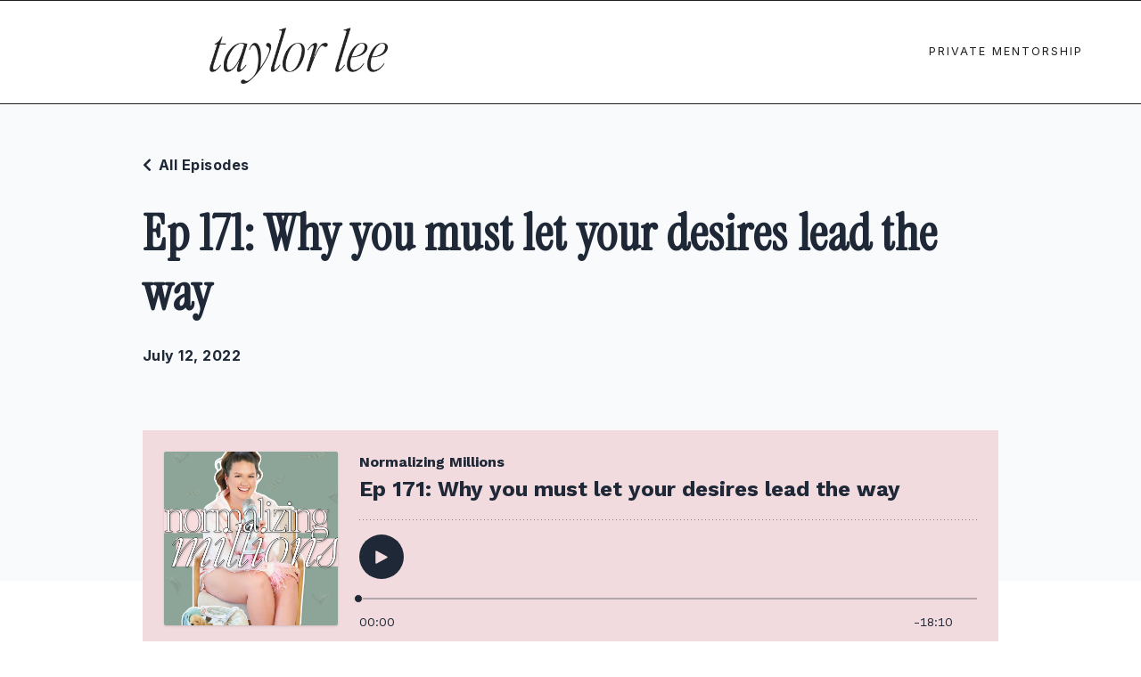

--- FILE ---
content_type: text/html; charset=utf-8
request_url: https://www.thetaylorlee.com/podcasts/normalizing-millions/episodes/2147763766
body_size: 12624
content:
<!doctype html>
<html lang="en">
  <head>
    
              <meta name="csrf-param" content="authenticity_token">
              <meta name="csrf-token" content="WSO1kzPsbpk/7UFiqEWBasAHPTm4RK+6GScaoywoK8dKqxCCoN1rgoDAUyAqrG1/KhewqSNoA3kjN+qTcrDN1w==">
            
    <title>
      
        Ep 171: Why you must let your desires lead the way
      
    </title>
    <meta charset="utf-8" />
    <meta http-equiv="x-ua-compatible" content="ie=edge, chrome=1">
    <meta name="viewport" content="width=device-width, initial-scale=1, shrink-to-fit=no">
    
      <meta name="description" content="What if what you want, isn’t what the people in your life want you to want? It can be really uncomfortable admitting what we really want and having others think we are crazy or not want the same thing, especially our partners. It feels like if we are choosing our desires, we aren’t choosing them...." />
    
    <meta property="og:type" content="website">
<meta property="og:url" content="https://www.thetaylorlee.com/podcasts/normalizing-millions/episodes/2147763766">
<meta name="twitter:card" content="summary_large_image">

<meta property="og:title" content="Ep 171: Why you must let your desires lead the way">
<meta name="twitter:title" content="Ep 171: Why you must let your desires lead the way">


<meta property="og:description" content="What if what you want, isn’t what the people in your life want you to want? It can be really uncomfortable admitting what we really want and having others think we are crazy or not want the same thing, especially our partners. It feels like if we are choosing our desires, we aren’t choosing them....">
<meta name="twitter:description" content="What if what you want, isn’t what the people in your life want you to want? It can be really uncomfortable admitting what we really want and having others think we are crazy or not want the same thing, especially our partners. It feels like if we are choosing our desires, we aren’t choosing them....">


<meta property="og:image" content="https://kajabi-storefronts-production.kajabi-cdn.com/kajabi-storefronts-production/file-uploads/site/2147526741/podcasts/a43f52-861-c20-60b6-86fd87acf50_nmp_v1000000.png">
<meta name="twitter:image" content="https://kajabi-storefronts-production.kajabi-cdn.com/kajabi-storefronts-production/file-uploads/site/2147526741/podcasts/a43f52-861-c20-60b6-86fd87acf50_nmp_v1000000.png">


    
      <link href="https://kajabi-storefronts-production.kajabi-cdn.com/kajabi-storefronts-production/file-uploads/sites/2147526741/images/32f12-a6d0-2d2b-c1b0-3322d542482f_T_Favicon.png?v=2" rel="shortcut icon" />
    
    <link rel="canonical" href="https://www.thetaylorlee.com/podcasts/normalizing-millions/episodes/2147763766" />

    <!-- Google Fonts ====================================================== -->
    <link rel="preconnect" href="https://fonts.gstatic.com" crossorigin>
    <link rel="stylesheet" media="print" onload="this.onload=null;this.removeAttribute(&#39;media&#39;);" type="text/css" href="//fonts.googleapis.com/css?family=Work+Sans:400,700,400italic,700italic|Playfair+Display:400,700,400italic,700italic&amp;display=swap" />

    <!-- Kajabi CSS ======================================================== -->
    <link rel="stylesheet" media="print" onload="this.onload=null;this.removeAttribute(&#39;media&#39;);" type="text/css" href="https://kajabi-app-assets.kajabi-cdn.com/assets/core-0d125629e028a5a14579c81397830a1acd5cf5a9f3ec2d0de19efb9b0795fb03.css" />

    

    <!-- Font Awesome Icons -->
    <link rel="stylesheet" media="print" onload="this.onload=null;this.removeAttribute(&#39;media&#39;);" type="text/css" crossorigin="anonymous" href="https://use.fontawesome.com/releases/v5.15.2/css/all.css" />

    <link rel="stylesheet" media="screen" href="https://kajabi-storefronts-production.kajabi-cdn.com/kajabi-storefronts-production/themes/2163085689/assets/styles.css?1769101728353019" />

    <!-- Customer CSS ====================================================== -->
    <!-- If you're using custom css that affects the first render of the page, replace async_style_link below with styesheet_tag -->
    <link rel="stylesheet" media="print" onload="this.onload=null;this.removeAttribute(&#39;media&#39;);" type="text/css" href="https://kajabi-storefronts-production.kajabi-cdn.com/kajabi-storefronts-production/themes/2163085689/assets/overrides.css?1769101728353019" />
    <style>
  /* Custom CSS Added Via Theme Settings */
  @import url('https://fonts.googleapis.com/css2?family=Instrument+Serif:ital@0;1&display=swap');

@import url('https://fonts.googleapis.com/css2?family=Inter:ital,opsz,wght@0,14..32,100..900;1,14..32,100..900&display=swap');

@import url('https://fonts.googleapis.com/css2?family=Cousine:ital,wght@0,400;0,700;1,400;1,700&display=swap');

@import 
url('https://api.fontshare.com/v2/css?f[]=clash-display@500&display=swap');


@font-face
  {
  font-family: 'Butler Light';
  src: url('/resource_redirect/downloads/file-uploads/sites/182692/themes/2158805831/downloads/58d630f-c1e3-26ce-338-788608d84a3_Butler-Light.woff2') format('woff2');
  }

@font-face
  {
  font-family: 'Perfectly Nineties Light';
  src: url('/resource_redirect/downloads/file-uploads/sites/182692/themes/2158805831/downloads/660b51f-576f-dd60-bc88-1ac26bb18464_PerfectlyNineties-Light.ttf') format('truetype');
  }

@font-face
  {
  font-family: 'Perfectly Nineties Light Italic';
  src: url('/resource_redirect/downloads/file-uploads/sites/182692/themes/2158805831/downloads/76be8a-a52-cb3b-0d5-05865eee08a_PerfectlyNineties-LightItalic.ttf') format('truetype');
  }


/* TEXT STYLING */

h1, h2, h3 {
  font-family: 'Instrument Serif', serif;
margin-bottom: 30px;
}

h4 {
  font-family: 'Instrument Serif', serif;
margin-bottom: 0px;
}

h5, .h5 {
font-family: 'Clash Display', sans-serif;
text-transform: uppercase;
letter-spacing: .2em;
margin-bottom: 20px;
font-weight: 700;
line-height: 1.6em;
}

h6 {
font-family: 'Clash Display', sans-serif;
text-transform: uppercase;
letter-spacing: .2em;
margin-bottom: 0px;
font-weight: 700;
line-height: 1.6em;
}

p, body {
font-family: 'Inter', sans-serif;
font-weight: 400;
letter-spacing: .03em;
}

.btn {
font-family: 'Cousine', sans-serif;
font-weight: normal;
}

/* BUTTON STYLING */

.btn--medium {
padding: 18px 40px;
font-size: 80%;
letter-spacing: 1px;
box-shadow: none;
border-color: black !important;
border-width: 1px;
border-style: solid;
}

.btn--small {
padding: 18px 40px;
font-size: 70%;
letter-spacing: 1px;
box-shadow: none;
border-color: black !important;
border-width: 1px;
border-style: solid;
}


/* LIST STYLING */
ul {
  list-style: "\263C";
  padding-left: 20px;
  padding-top: 20px;
  padding-bottom: 5px;
}

li {
    margin-left: 10px;
    margin-bottom: 0.99em;
    padding-left: 10px;
}


/* HEADER STYLING */
.header__container {
max-width: 100%;
}

.header__content--desktop {
    padding: 20px 5px;
    border-top: 1px solid;
    border-bottom: 1px solid;
}

.link-list {
   letter-spacing: 2px;
    font-size: 90%;
}

.header__content--desktop .link-list__link {
    margin: 0 10px;
text-transform: uppercase;
}

.header__content--desktop .link-list__link:hover {
text-decoration: underline;
}

.logo__image {
    padding-top: 10px;
}

.hello-bar__text {
letter-spacing: 1px;
font-size: 12px;
font-weight: 500;
padding: 12px 0px;
}

/* FOOTER STYLING */

.footer__container {
max-width: 100%;
}
.footer a.link-list__link {
    letter-spacing: 1px;
}

.footer__block {
letter-spacing: 1px;
}

.powered-by {
    display: none;
}

.copyright {
    letter-spacing: 1px;
    text-transform: uppercase;
}


section[data-reveal-offset="footer"] p {
font-size: 12px;
}

section[data-reveal-offset="footer"] .link-list__title {
font-size: 13px;
}

section[data-reveal-offset="footer"] .link-list__link {
font-size: 13px;
letter-spacing: 0px;
line-height: 2em;
}

section[data-reveal-offset="footer"] .feature__image {
margin-bottom: -5px;
}

div[data-reveal-offset="footer-middle"] {
border-left: 1px solid;
border-right: 1px solid;
}

@media (max-width: 767px) {
 div[data-reveal-offset="footer-middle"] {
border-left: 0px solid;
border-right: 0px solid;
}
  }

/* OPT-IN FORM STYLING */

.form-control {
border: 1px solid;
border-radius: 50px;
padding: 18px 25px;
font-size: 12px;
}

.form-btn {
box-shadow: none;
margin-top: 0px;
font-weight: normal;
padding: 16px 40px;
}

.form-group {
    margin-bottom: 5px;
}

/* SCROLLING BANNER */

@keyframes scrollText {
  from   { transform: translateX(0%); }
  to { transform: translateX(-50%); }
}

section[data-reveal-offset="scrolling-banner"] .sizer{
    display: flex;
    /* align-items: center; */
    /* justify-content: flex-start; */
    width: 100%;
    height: 100%;
    white-space: nowrap;
    transition: all 1s ease !important;
}

section[data-reveal-offset="scrolling-banner"] .section__overlay {
border-top: 0px solid black;
border-bottom: 0px solid black;
}

section[data-reveal-offset="scrolling-banner"] ul{
    margin: 0px;
    display: flex;
    -webkit-animation: scrollText 20s infinite linear;
    animation: scrollText 20s infinite linear;
}

section[data-reveal-offset="scrolling-banner"] ul li{
    list-style: none;
    margin: 0vw;
    text-transform: uppercase;
    font-family: 'Cousine';
    font-size: 14px;
    padding-right: 4vw;
    letter-spacing: .08vw;
    font-weight: normal;
    color: #fff;
}

/* SOCIAL BANNER */

@keyframes scrollText {
  from   { transform: translateX(0%); }
  to { transform: translateX(-50%); }
}

section[data-reveal-offset="social-banner"] .sizer{
    display: flex;
    /* align-items: center; */
    /* justify-content: flex-start; */
    width: 100%;
    height: 100%;
    white-space: nowrap;
    transition: all 1s ease !important;
}

section[data-reveal-offset="social-banner"] .section__overlay {
border-top: 0px solid black;
border-bottom: 0px solid black;
}

section[data-reveal-offset="social-banner"] ul{
    margin: 0px;
    display: flex;
    -webkit-animation: scrollText 40s infinite linear;
    animation: scrollText 40s infinite linear;
}

section[data-reveal-offset="social-banner"] ul li{
    list-style: none;
    margin: 0vw;
    text-transform: uppercase;
    font-family: 'Cousine';
    font-size: 14px;
    padding-right: 4vw;
    letter-spacing: .08vw;
    font-weight: normal;
}

section[data-reveal-offset="social-banner"] a {
color: #202020;
}

/* MODAL STYLING */

.modal {
  background-color: rgba(0, 0, 0, 0.6);
}

.modal__content {
  max-width: 800px;
  padding: 30px 10px;
}

/* NEWSLETTER STYLING */

.newsletter-hero__image > img {
    padding: 0px 70px;
    margin-bottom: 30px;
}

@media all and (min-width:0px) and (max-width: 800px) {
.newsletter-hero__image > img {
    padding: 0px;
    margin-bottom: 30px;
} 
}

#section-1708825317433  .section__overlay {
border-bottom: 1px solid black;
}

#section-1708958049026 .section__overlay {
border-top: 1px solid black;
}

.newsletter-listing {
    border-bottom: 1px solid black;
    padding-bottom: 40px;
    margin-bottom: 40px;
}

.newsletter-listing:last-child {
    border-bottom: none;
}

.newsletter-listing__meta {
    text-transform: uppercase;
}

.focus-writer-content a {
text-transform: uppercase;
letter-spacing: 2px;
}

.subscriber-break__button {
padding: 18px 40px;
font-size: 80%;
letter-spacing: 1px;
box-shadow: none;
}

/* OTHER STYLLING */

div[data-reveal-offset="on-top"] {
z-index: 1;
}

section[data-reveal-offset="border-bottom"] {
border-bottom: 1px solid black;
}

section[data-reveal-offset="border-top"] {
border-top: 1px solid black;
}

section[data-reveal-offset="border-both"] {
border-top: 1px solid black;
border-bottom: 1px solid black;
}

hr {
  border-style: inset;
  border-width: .5px;
  border-color: black;
}

.rotate {
transform: rotate(-90deg);
}

div[data-reveal-offset="divider"] hr {
width: 80%;
margin-bottom: 50px;
}

div[data-reveal-offset="table"] th, td {
  padding: 15px;
  vertical-align: middle;
}

.link-list--desktop-center .link-list__link {
        margin: 0 30px;
    }

div[data-reveal-offset="link-list"] a {
font-size: 14px;
font-weight: 600;
}
</style>


    <!-- Kajabi Editor Only CSS ============================================ -->
    

    <!-- Header hook ======================================================= -->
    <script type="text/javascript">
  var Kajabi = Kajabi || {};
</script>
<script type="text/javascript">
  Kajabi.currentSiteUser = {
    "id" : "-1",
    "type" : "Guest",
    "contactId" : "",
  };
</script>
<script type="text/javascript">
  Kajabi.theme = {
    activeThemeName: "Piper Website Theme 2​.11​.0",
    previewThemeId: null,
    editor: false
  };
</script>
<meta name="turbo-prefetch" content="false">
<script>
var head = document.head;
var script = document.createElement('script');
script.type = 'text/javascript';
script.src = "https://h.thetaylorlee.com/v1/lst/universal-script?ph=228e9614c1fe3e9503e91a7630b2ddacc6102a805782ffdf9b0bd26fd78633c7&tag=!clicked&ref_url=" + encodeURI(document.URL) ;
head.appendChild(script);
</script>
<!-- This site is converting visitors into subscribers and customers with TrustPulse - https://trustpulse.com -->
<script>!function(w,d,s,n,e,r,a){(w._tpq=w._tpq||[]).push(['init',n,e]),(r=d.createElement(s)).type='text/javascript',r.src='https://a.trstplse.com/app/js/api.min.js',r.async=!0,(a=d.getElementsByTagName(s)[0]).parentNode.insertBefore(r,a)}(window,document,'script',13721,'');</script>
<!-- / TrustPulse -->

<script async defer src="https://tools.luckyorange.com/core/lo.js?site-id=9d28f6b6"></script>

<!-- Google tag (gtag.js) -->
<script async src="https://www.googletagmanager.com/gtag/js?id=G-9R9H8H7KRR"></script>
<script>
  window.dataLayer = window.dataLayer || [];
  function gtag(){dataLayer.push(arguments);}
  gtag('js', new Date());

  gtag('config', 'G-9R9H8H7KRR');
</script>

<!-- Meta Pixel Code -->
<script>
!function(f,b,e,v,n,t,s)
{if(f.fbq)return;n=f.fbq=function(){n.callMethod?
n.callMethod.apply(n,arguments):n.queue.push(arguments)};
if(!f._fbq)f._fbq=n;n.push=n;n.loaded=!0;n.version='2.0';
n.queue=[];t=b.createElement(e);t.async=!0;
t.src=v;s=b.getElementsByTagName(e)[0];
s.parentNode.insertBefore(t,s)}(window, document,'script',
'https://connect.facebook.net/en_US/fbevents.js');
fbq('init', '777372635206863');
fbq('track', 'PageView');
</script>
<noscript><img height="1" width="1" style="display:none"
src="https://www.facebook.com/tr?id=777372635206863&ev=PageView&noscript=1"
/></noscript>
<!-- End Meta Pixel Code --><style type="text/css">
  #editor-overlay {
    display: none;
    border-color: #2E91FC;
    position: absolute;
    background-color: rgba(46,145,252,0.05);
    border-style: dashed;
    border-width: 3px;
    border-radius: 3px;
    pointer-events: none;
    cursor: pointer;
    z-index: 10000000000;
  }
  .editor-overlay-button {
    color: white;
    background: #2E91FC;
    border-radius: 2px;
    font-size: 13px;
    margin-inline-start: -24px;
    margin-block-start: -12px;
    padding-block: 3px;
    padding-inline: 10px;
    text-transform:uppercase;
    font-weight:bold;
    letter-spacing:1.5px;

    left: 50%;
    top: 50%;
    position: absolute;
  }
</style>
<script src="https://kajabi-app-assets.kajabi-cdn.com/vite/assets/track_analytics-999259ad.js" crossorigin="anonymous" type="module"></script><link rel="modulepreload" href="https://kajabi-app-assets.kajabi-cdn.com/vite/assets/stimulus-576c66eb.js" as="script" crossorigin="anonymous">
<link rel="modulepreload" href="https://kajabi-app-assets.kajabi-cdn.com/vite/assets/track_product_analytics-9c66ca0a.js" as="script" crossorigin="anonymous">
<link rel="modulepreload" href="https://kajabi-app-assets.kajabi-cdn.com/vite/assets/stimulus-e54d982b.js" as="script" crossorigin="anonymous">
<link rel="modulepreload" href="https://kajabi-app-assets.kajabi-cdn.com/vite/assets/trackProductAnalytics-3d5f89d8.js" as="script" crossorigin="anonymous">      <script type="text/javascript">
        if (typeof (window.rudderanalytics) === "undefined") {
          !function(){"use strict";window.RudderSnippetVersion="3.0.3";var sdkBaseUrl="https://cdn.rudderlabs.com/v3"
          ;var sdkName="rsa.min.js";var asyncScript=true;window.rudderAnalyticsBuildType="legacy",window.rudderanalytics=[]
          ;var e=["setDefaultInstanceKey","load","ready","page","track","identify","alias","group","reset","setAnonymousId","startSession","endSession","consent"]
          ;for(var n=0;n<e.length;n++){var t=e[n];window.rudderanalytics[t]=function(e){return function(){
          window.rudderanalytics.push([e].concat(Array.prototype.slice.call(arguments)))}}(t)}try{
          new Function('return import("")'),window.rudderAnalyticsBuildType="modern"}catch(a){}
          if(window.rudderAnalyticsMount=function(){
          "undefined"==typeof globalThis&&(Object.defineProperty(Object.prototype,"__globalThis_magic__",{get:function get(){
          return this},configurable:true}),__globalThis_magic__.globalThis=__globalThis_magic__,
          delete Object.prototype.__globalThis_magic__);var e=document.createElement("script")
          ;e.src="".concat(sdkBaseUrl,"/").concat(window.rudderAnalyticsBuildType,"/").concat(sdkName),e.async=asyncScript,
          document.head?document.head.appendChild(e):document.body.appendChild(e)
          },"undefined"==typeof Promise||"undefined"==typeof globalThis){var d=document.createElement("script")
          ;d.src="https://polyfill-fastly.io/v3/polyfill.min.js?version=3.111.0&features=Symbol%2CPromise&callback=rudderAnalyticsMount",
          d.async=asyncScript,document.head?document.head.appendChild(d):document.body.appendChild(d)}else{
          window.rudderAnalyticsMount()}window.rudderanalytics.load("2apYBMHHHWpiGqicceKmzPebApa","https://kajabiaarnyhwq.dataplane.rudderstack.com",{})}();
        }
      </script>
      <script type="text/javascript">
        if (typeof (window.rudderanalytics) !== "undefined") {
          rudderanalytics.page({"account_id":"2147520825","site_id":"2147526741"});
        }
      </script>
      <script type="text/javascript">
        if (typeof (window.rudderanalytics) !== "undefined") {
          (function () {
            function AnalyticsClickHandler (event) {
              const targetEl = event.target.closest('a') || event.target.closest('button');
              if (targetEl) {
                rudderanalytics.track('Site Link Clicked', Object.assign(
                  {"account_id":"2147520825","site_id":"2147526741"},
                  {
                    link_text: targetEl.textContent.trim(),
                    link_href: targetEl.href,
                    tag_name: targetEl.tagName,
                  }
                ));
              }
            };
            document.addEventListener('click', AnalyticsClickHandler);
          })();
        }
      </script>
<script>
!function(f,b,e,v,n,t,s){if(f.fbq)return;n=f.fbq=function(){n.callMethod?
n.callMethod.apply(n,arguments):n.queue.push(arguments)};if(!f._fbq)f._fbq=n;
n.push=n;n.loaded=!0;n.version='2.0';n.agent='plkajabi';n.queue=[];t=b.createElement(e);t.async=!0;
t.src=v;s=b.getElementsByTagName(e)[0];s.parentNode.insertBefore(t,s)}(window,
                                                                      document,'script','https://connect.facebook.net/en_US/fbevents.js');


fbq('init', '777372635206863');
fbq('track', "PageView");</script>
<noscript><img height="1" width="1" style="display:none"
src="https://www.facebook.com/tr?id=777372635206863&ev=PageView&noscript=1"
/></noscript>
<meta name='site_locale' content='en'><style type="text/css">
  /* Font Awesome 4 */
  .fa.fa-twitter{
    font-family:sans-serif;
  }
  .fa.fa-twitter::before{
    content:"𝕏";
    font-size:1.2em;
  }

  /* Font Awesome 5 */
  .fab.fa-twitter{
    font-family:sans-serif;
  }
  .fab.fa-twitter::before{
    content:"𝕏";
    font-size:1.2em;
  }
</style>
<link rel="stylesheet" href="https://cdn.jsdelivr.net/npm/@kajabi-ui/styles@1.0.4/dist/kajabi_products/kajabi_products.css" />
<script type="module" src="https://cdn.jsdelivr.net/npm/@pine-ds/core@3.14.0/dist/pine-core/pine-core.esm.js"></script>
<script nomodule src="https://cdn.jsdelivr.net/npm/@pine-ds/core@3.14.0/dist/pine-core/index.esm.js"></script>


  </head>

  <style>
  

  
    
  
</style>

  <body id="encore-theme" class="background-unrecognized sage-excluded">
    


    <div id="section-header" data-section-id="header">

<style>
  /* Default Header Styles */
  .header {
    
      background-color: #FFFFFF;
    
    font-size: 14px;
  }
  .header a,
  .header a.link-list__link,
  .header a.link-list__link:hover,
  .header a.social-icons__icon,
  .header .user__login a,
  .header .dropdown__item a,
  .header .dropdown__trigger:hover {
    color: #1e1e1e;
  }
  .header .dropdown__trigger {
    color: #1e1e1e !important;
  }
  /* Mobile Header Styles */
  @media (max-width: 767px) {
    .header {
      
      font-size: 12px;
    }
    
    .header .hamburger__slices .hamburger__slice {
      
        background-color: ;
      
    }
    
      .header a.link-list__link, .dropdown__item a, .header__content--mobile {
        text-align: center;
      }
    
    .header--overlay .header__content--mobile  {
      padding-bottom: 20px;
    }
  }
  /* Sticky Styles */
  
</style>

<div class="hidden">
  
    
  
    
  
  
  
  
</div>

<header class="header header--static    header--close-on-scroll" kjb-settings-id="sections_header_settings_background_color">
  <div class="hello-bars">
    
      
    
      
    
  </div>
  
    <div class="header__wrap">
      <div class="header__content header__content--desktop background-unrecognized">
        <div class="container header__container media justify-content-between">
          
            
                <style>
@media (min-width: 768px) {
  #block-1555988494486 {
    text-align: center;
  }
} 
</style>

<div 
  id="block-1555988494486" 
  class="header__block header__block--logo header__block--show header__switch-content stretch" 
  kjb-settings-id="sections_header_blocks_1555988494486_settings_stretch"
  
>
  

<style>
  #block-1555988494486 {
    line-height: 1;
  }
  #block-1555988494486 .logo__image {
    display: block;
    width: 200px;
  }
  #block-1555988494486 .logo__text {
    color: ;
  }
</style>

<a class="logo" href="/">
  
    
      <img loading="auto" class="logo__image" alt="Header Logo" kjb-settings-id="sections_header_blocks_1555988494486_settings_logo" src="https://kajabi-storefronts-production.kajabi-cdn.com/kajabi-storefronts-production/file-uploads/themes/2163085689/settings_images/3877a24-657e-8aff-10df-6d40a4cc875_81684bf2-d67d-4cc5-9180-afa8b0713242.webp" />
    
  
</a>

</div>

              
          
            
                <style>
@media (min-width: 768px) {
  #block-1555988491313 {
    text-align: right;
  }
} 
</style>

<div 
  id="block-1555988491313" 
  class="header__block header__switch-content header__block--menu stretch" 
  kjb-settings-id="sections_header_blocks_1555988491313_settings_stretch"
  
>
  <div class="link-list justify-content-right" kjb-settings-id="sections_header_blocks_1555988491313_settings_menu">
  
    <a class="link-list__link" href="https://forms.gle/2E3uxP6F68JN9QMP9" >Private Mentorship</a>
  
</div>

</div>

              
          
          
            <div class="hamburger hidden--desktop" kjb-settings-id="sections_header_settings_hamburger_color">
              <div class="hamburger__slices">
                <div class="hamburger__slice hamburger--slice-1"></div>
                <div class="hamburger__slice hamburger--slice-2"></div>
                <div class="hamburger__slice hamburger--slice-3"></div>
                <div class="hamburger__slice hamburger--slice-4"></div>
              </div>
            </div>
          
          
        </div>
      </div>
      <div class="header__content header__content--mobile">
        <div class="header__switch-content header__spacer"></div>
      </div>
    </div>
  
</header>

</div>
    <main>
      <style type='text/css'>
        .podcasts-episodes .btn {
  border-color: #d6e78e;
  border-radius: 100px;
  color: #000000;
  background-color: #d6e78e;
}

.podcasts-episodes .btn--outline {
  background: transparent;
  color: #d6e78e;
}

        .podcasts-episodes .dropdown__menu {
  font-size: 18px;
  font-weight: normal;
}

      </style>
  <link rel="stylesheet" href="https://kajabi-app-assets.kajabi-cdn.com/assets/podcasts-295f7e9450cea787207c89be169f9eeaf71f91ee4961387db3217f29ebee2f84.css" media="all" />
  <link rel="alternate" type="application/rss+xml" title="Normalizing Millions" href="https://app.kajabi.com/podcasts/2147503624/feed" />
  

<style type="text/css">
  .podcast-intro__title,
  h1.podcast-intro__title {
    color: #1F2837;
  }
  
  .truncate {
    color: #1F2837;
  }

  .podcast-intro__author {
    color: #1F2837;
  }

  .podcast-intro__short-description {
    color: #1F2837;
  }

  .podcast-intro__cta,
  .podcast-intro__cta:hover,
  .btn-primary.podcast-intro__cta,
  .btn-primary.podcast-intro__cta:hover,
  .podcast-episode__pagination a.btn,
  .podcast-episode__pagination a.btn:hover,
  .podcast-episode__pagination .pagination a.btn,
  .podcast-episode__pagination .pagination a.btn:hover {
    color: #1F2837;
    background-color: #f2dbde;
    border-color: #f2dbde;
  }

  .podcast-episode-header__meta,
  .podcast-episode-header__meta i {
    color: #1F2837;
  }

  .podcast-episode-header__all-episodes-link a,
  .podcast-episode-header__all-episodes-link i {
    color: #1F2837;
  }

  h1.podcast-episode-header__title,
  .podcast-episode-header__title,
  .podcast-modal__read-more {
    color: #1F2837;
  }

  .podcast-intro {
    background-color: #f8fafb;
    color: #1F2837;
  }

  .podcast-episode-header,
  .podcast-episode-header::after {
    background-color: #f8fafb;
    color: #1F2837;
  }

  .podcast-episode-transcript {
    background-color: #f8fafb;
    color: #1F2837;
  }

  .podcast-episode-transcript .podcast-episode-transcript__title {
    color: #1F2837;
  }

  .btn.podcast-default-btn {
    border-color: #f2dbde;
    background: transparent;
    color: #f2dbde;
  }

  .podcast-intro__rss {
    background-color: #f2dbde;
  }
</style>



<div class="podcasts-episodes podcasts-episodes-show encore-page-content">
  <div class="sizer ">
    



<section class="podcast-episode-header">
  <div class="container">
    <div class="inner-container podcast-episode-header__content">
      <h1 class="podcast-episode-header__title">Ep 171: Why you must let your desires lead the way</h1>
      <nav class="podcast-episode-header__all-episodes-link" aria-label="Breadcrumbs">
        <i class="fa fa-chevron-left"></i>
        <a href="https://www.thetaylorlee.com/podcasts/normalizing-millions">All Episodes</a>
      </nav>

      <p class="podcast-episode-header__meta">
        
        
        <time datetime="2022-07-12T09:00:00Z" data-local="time" data-format="%B %d, %Y">July 12, 2022</time>
      </p>
    </div>
  </div>
</section>


<section class="container podcast-episode__content" data-kjb-component="PlayerManager">
  <div class="inner-container">
    <div class="podcast-episode__media"><script type="application/json" id="podcast_episode_2147763766-config">{"podcast":{"title":"Normalizing Millions","description":"The podcast for the woman ready to change her entire life, who thrives on breaking rules and is more quirky than luxury. Let me show you how to build a million dollar coaching business that gives you complete freedom in your life, is completely you inside and out and feels like home. No more rules, boxes, outsourcing your power or ignoring the nudges within you to build something different. Step into your feeling like a genius, doing work that fills you up rather than drains you and making more money than you know what to do with era.\r\n\r\nI'm your host, Taylor Lee - and building this coaching business changed my life. Crossing million dollar net worth at 26, owning my dream home on 10 acres with 30+ animals and living my Fully Free life with my husband and 3 babies (where no one tells us what to do or where to be). If you're like me and can't unsee the potential in front of you and tend to prefer to go against the status quo - we'll get along great. \r\n\r\nYou can expect high-value, instantly implementable tastes of my work in every episode. \r\n\r\nMy love language is Instagram DM's telling me your biggest takeaway from every episode. (@_thetaylorlee)\r\n\r\n💗","thumbnailUrl":"https://kajabi-storefronts-production.kajabi-cdn.com/kajabi-storefronts-production/file-uploads/site/2147526741/podcasts/a43f52-861-c20-60b6-86fd87acf50_nmp_v1000000.png","brandSettings":{"accent_color":"#f8fafb","accent_text_color":"#1F2837","primary_color":"#f2dbde","primary_text_color":"#1F2837","font_family":"Work Sans"},"url":"https://www.thetaylorlee.com/podcasts/normalizing-millions","feedUrl":"https://app.kajabi.com/podcasts/2147503624/feed","locale":"en"},"episode":{"title":"Ep 171: Why you must let your desires lead the way","episodeNumber":null,"explicit":false,"description":"\u003cp\u003eWhat if what you want, isn’t what the people in your life want you to want? It can be really uncomfortable admitting what we really want and having others think we are crazy or not want the same thing, especially our partners. It feels like if we are choosing our desires, we aren’t choosing them. The truth is your desires are meant for you, they are your road map even if others don’t want those things. Today I am going to talk to you about a conversation that has been radically life changing for me. A conversation I’ve had with friends, peers and my own coaches about your desires and letting yourself want what you want even if others disagree or don’t want it.\u003c/p\u003e\n\u003cp class=\"p1\"\u003eIf you enjoyed the episode, leave a review - it means the world to me + helps the show reach more people!\u0026nbsp;\u003c/p\u003e\n\u003cp class=\"p1\"\u003e\u003cem\u003e\u003cstrong\u003eConnect with Taylor\u003c/strong\u003e\u003c/em\u003e\u003c/p\u003e\n\u003cp class=\"p1\"\u003e\u003cstrong\u003eInstagram\u0026nbsp;\u003c/strong\u003e- @_thetaylorlee\u003cbr\u003eEffortlessly Rich is enrolling \u0026gt;\u0026nbsp;\u003ca href=\"https://thetaylorlee.com/effortlessly-rich\"\u003ethetaylorlee.com/effortlessly-rich\u003c/a\u003e\u003c/p\u003e\n\u003cp class=\"p1\"\u003e\u003cstrong\u003ePS: Overwhelmed with all the things you’re “supposed to do” to grow your biz? I was too. Get the FREE checklist and discover the\u0026nbsp;exact\u0026nbsp;tasks I do every single day to run a 7 figure business working ~25 hours a week.\u003c/strong\u003e\u003cbr\u003e\u003ca href=\"https://thetaylorlee.com/checklist\"\u003ethetaylorlee.com/checklist\u003c/a\u003e\u003c/p\u003e","thumbnailUrl":"https://kajabi-storefronts-production.kajabi-cdn.com/kajabi-storefronts-production/file-uploads/site/2147526741/podcasts/a43f52-861-c20-60b6-86fd87acf50_nmp_v1000000.png","publicationDate":"2022-07-12T09:00:00Z","duration":"1090.742875","url":"https://www.thetaylorlee.com/podcasts/normalizing-millions/episodes/2147763766","media":{"url":"https://app.kajabi.com/podcasts/medias/2147763766.mp3?kjb=true","size":26181925,"type":"audio/mpeg"},"chapters":[]}}</script><div data-kjb-element="podcast-player" data-episode-config="podcast_episode_2147763766-config"><root style="max-width:1450px;min-width:260px;">
  <link href='//fonts.googleapis.com/css2?family=Work+Sans:wght@400;600;700&display=swap' rel='stylesheet' type='text/css'>
  <div class="tablet:px-6 tablet:pt-6 mobile:px-4 mobile:pt-4 flex flex-col">
    <div class="flex-col items-center mobile:flex tablet:hidden">
      <show-title class="text-sm"></show-title>
      <episode-title class="text-base mb-2"></episode-title>
      <subscribe-button class="mb-4 mobile:flex tablet:hidden"></subscribe-button>
      <poster class="rounded-sm w-48 shadow overflow-hidden"></poster>
      <divider class="w-full my-6"></divider>
    </div>

    <div class="tablet:flex flex-grow mb-6">
      <div class="w-64 mobile:hidden tablet:block tablet:mr-6">
        <poster class="rounded-sm shadow overflow-hidden"></poster>
      </div>
      <div class="w-full">
        <div class="hidden tablet:block">
          <show-title class="text-base"></show-title>
          <episode-title class="text-xl desktop:text-2xl"></episode-title>
          <divider class="w-full my-4"></divider>
        </div>
        <div class="flex items-center justify-between">
          <div class="block">
            <play-button class="mobile:hidden" variant="simple"></play-button>
          </div>

          <div class="flex">
            <play-state on="active">
              <chapter-previous class="mx-2 block"></chapter-previous>
            </play-state>
            <play-state on="active">
              <step-backward class="mx-2 block"></step-backward>
            </play-state>

            <play-button class="mx-2 block hidden mobile:block" variant="simple"></play-button>

            <play-state on="active">
              <step-forward class="mx-2 block"></step-forward>
            </play-state>
            <play-state on="active">
              <chapter-next class="mx-2 block"></chapter-next>
            </play-state>

            <play-state on="active">
              <speed-control class="mx-2 block hidden tablet:block"></speed-control>
            </play-state>

            <play-state on="active">
              <volume-control class="mx-2 ml-4 flex items-center hidden tablet:flex"></volume-control>
            </play-state>
          </div>

          <div class="block hidden mobile:block"></div>
        </div>
        <div class="flex w-full">
          <progress-bar></progress-bar>
        </div>
        <div class="flex w-full -mt-2">
          <div class="w-3/12 text-left">
            <timer-current class="text-sm"></timer-current>
          </div>
          <div class="w-6/12 max-w-xs text-center truncate">
            <play-state on="active">
              <current-chapter class="text-sm"></current-chapter>
            </play-state>
          </div>
          <div class="w-3/12 text-right">
            <timer-duration class="text-sm"></timer-duration>
          </div>
        </div>
      </div>
    </div>
      <divider class="w-full mb-3"></divider>
      <div class="flex justify-between">
        <div class="flex mobile:w-full tablet:w-2/12 desktop:w-1/12 justify-between">
          <tab-trigger tab="chapters">
            <icon type="chapter"></icon>
          </tab-trigger>
          <tab-trigger tab="transcripts">
            <icon type="transcripts"></icon>
          </tab-trigger>
            <tab-trigger tab="files">
              <icon type="download"></icon>
            </tab-trigger>
          <tab-trigger tab="playlist">
            <icon type="playlist"></icon>
          </tab-trigger>
          <tab-trigger tab="share">
            <icon type="share"></icon>
          </tab-trigger>
        </div>
        <subscribe-button class="mt-1 mobile:hidden tablet:flex"></subscribe-button>
      </div>
  </div>
    <base target="_blank">
    <div class="w-full relative overflow-hidden">
      <tab name="chapters">
        <tab-chapters></tab-chapters>
      </tab>
      <tab name="transcripts">
        <tab-transcripts></tab-transcripts>
      </tab>
        <tab name="files">
          <tab-files></tab-files>
        </tab>
      <tab name="playlist">
        <tab-playlist></tab-playlist>
      </tab>
      <tab name="share">
        <tab-share></tab-share>
      </tab>
      <tab-overflow></tab-overflow>
    </div>
  <error></error>
</root>
</div></div>
    <article class="podcast-episode__description">
      <p>What if what you want, isn’t what the people in your life want you to want? It can be really uncomfortable admitting what we really want and having others think we are crazy or not want the same thing, especially our partners. It feels like if we are choosing our desires, we aren’t choosing them. The truth is your desires are meant for you, they are your road map even if others don’t want those things. Today I am going to talk to you about a conversation that has been radically life changing for me. A conversation I’ve had with friends, peers and my own coaches about your desires and letting yourself want what you want even if others disagree or don’t want it.</p>
<p class="p1">If you enjoyed the episode, leave a review - it means the world to me + helps the show reach more people!&nbsp;</p>
<p class="p1"><em><strong>Connect with Taylor</strong></em></p>
<p class="p1"><strong>Instagram&nbsp;</strong>- @_thetaylorlee<br>Effortlessly Rich is enrolling &gt;&nbsp;<a href="https://thetaylorlee.com/effortlessly-rich">thetaylorlee.com/effortlessly-rich</a></p>
<p class="p1"><strong>PS: Overwhelmed with all the things you’re “supposed to do” to grow your biz? I was too. Get the FREE checklist and discover the&nbsp;exact&nbsp;tasks I do every single day to run a 7 figure business working ~25 hours a week.</strong><br><a href="https://thetaylorlee.com/checklist">thetaylorlee.com/checklist</a></p>
    </article>
  </div>
</section>

  </div>
</div>

  <script type="text/javascript">
  document.addEventListener("DOMContentLoaded", function() {


    // It removes localization attributes in order to run LocalTime with the correct locale
    document.querySelectorAll('time[data-local][data-localized]').forEach(function(element) {
      element.removeAttribute("data-localized");
      element.removeAttribute("title");
    });

    LocalTime.config.i18n['en'] = JSON.parse('{"date":{"formats":{"default":"%b %e, %Y","short":"%b %d","long":"%B %d, %Y","thisYear":"%b %e"},"dayNames":["Sunday","Monday","Tuesday","Wednesday","Thursday","Friday","Saturday"],"abbrDayNames":["Sun","Mon","Tue","Wed","Thu","Fri","Sat"],"monthNames":["January","February","March","April","May","June","July","August","September","October","November","December"],"abbrMonthNames":["Jan","Feb","Mar","Apr","May","Jun","Jul","Aug","Sep","Oct","Nov","Dec"],"order":["year","month","day"],"yesterday":"yesterday","today":"today","tomorrow":"tomorrow","on":"on {date}"},"time":{"formats":{"default":"%I:%M %p","short":"%I:%M %p","long":"%I:%M:%S %p","us":"%m/%d/%Y %I:%M %p","defaultWithTimezone":"%I:%M %p %Z"},"am":"am","pm":"pm","singular":"a {time}","singularAn":"an {time}","elapsed":"{time} ago","second":"second","seconds":"seconds","minute":"minute","minutes":"minutes","hour":"hour","hours":"hours"},"datetime":{"distanceInWords":{"halfAMinute":"half a minute","lessThanXSeconds":{"one":"less than 1 second","other":"less than %{count} seconds"},"xSeconds":{"one":"1 second","other":"%{count} seconds"},"lessThanXMinutes":{"one":"less than a minute","other":"less than %{count} minutes"},"xMinutes":{"one":"1 minute","other":"%{count} minutes"},"aboutXHours":{"one":"about 1 hour","other":"about %{count} hours"},"xDays":{"one":"1 day","other":"%{count} days"},"aboutXMonths":{"one":"about 1 month","other":"about %{count} months"},"xMonths":{"one":"1 month","other":"%{count} months"},"aboutXYears":{"one":"about 1 year","other":"about %{count} years"},"overXYears":{"one":"over 1 year","other":"over %{count} years"},"almostXYears":{"one":"almost 1 year","other":"almost %{count} years"}},"prompts":{"year":"Year","month":"Month","day":"Day","hour":"Hour","minute":"Minute","second":"Seconds"},"lessThanXMinutes":{"one":"Less than 1 minute"},"xMinutes":{"one":"minute","other":"minutes"},"at":"{date} at {time}","formats":{"default":"%B %e, %Y at %I:%M %p %Z","short":"%b %e, %Y at %I:%M %p","long":"%B %e, %Y at %I:%M:%S %p %Z"}}}');
    LocalTime.config.locale = 'en';
    LocalTime.run();
  });
</script>

  <script src="//cdn.podlove.org/web-player/5.x/embed.js"></script>
  <script src="https://kajabi-app-assets.kajabi-cdn.com/vite/assets/podcasts-92a99485.js" crossorigin="anonymous" type="module"></script><link rel="modulepreload" href="https://kajabi-app-assets.kajabi-cdn.com/vite/assets/PlayerManager-16feb36d.js" as="script" crossorigin="anonymous">
<link rel="modulepreload" href="https://kajabi-app-assets.kajabi-cdn.com/vite/assets/Dropdown-1614ae3b.js" as="script" crossorigin="anonymous">
<link rel="modulepreload" href="https://kajabi-app-assets.kajabi-cdn.com/vite/assets/index-cb3c20f3.js" as="script" crossorigin="anonymous">
<link rel="modulepreload" href="https://kajabi-app-assets.kajabi-cdn.com/vite/assets/_commonjsHelpers-f17db62c.js" as="script" crossorigin="anonymous">

<script type="text/javascript" src="https://js.stripe.com/basil/stripe.js"></script>
    </main>
    <div id="section-footer" data-section-id="footer">
  <style>
    #section-footer {
      -webkit-box-flex: 1;
      -ms-flex-positive: 1;
      flex-grow: 1;
      display: -webkit-box;
      display: -ms-flexbox;
      display: flex;
    }
    .footer {
      -webkit-box-flex: 1;
      -ms-flex-positive: 1;
      flex-grow: 1;
    }
  </style>

<style>
  .footer {
    background-color: #41533c;
  }
  .footer, .footer__block {
    font-size: 12px;
    color: #f6f2ed;
  }
  .footer .logo__text {
    color: ;
  }
  .footer .link-list__links {
    width: 100%;
  }
  .footer a.link-list__link {
    color: #f6f2ed;
  }
  .footer .link-list__link:hover {
    color: #f6f2ed;
  }
  .copyright {
    color: #f6f2ed;
  }
  @media (min-width: 768px) {
    .footer, .footer__block {
      font-size: 12px;
    }
  }
  .powered-by a {
    color: #cbb5e2 !important;
  }
  
</style>

<footer class="footer   background-dark  " kjb-settings-id="sections_footer_settings_background_color">
  <div class="footer__content">
    <div class="container footer__container media">
      
        
            <div 
  id="block-1555988525205" 
  class="footer__block "
  
>
  <span class="copyright" kjb-settings-id="sections_footer_blocks_1555988525205_settings_copyright" role="presentation">
  &copy; 2026 THE TAYLOR LEE
</span>

</div>

          
      
        
            




<style>
  /* flush setting */
  
  
  /* margin settings */
  #block-1760234833284, [data-slick-id="1760234833284"] {
    margin-top: 0px;
    margin-right: 0px;
    margin-bottom: 0px;
    margin-left: 0px;
  }
  #block-1760234833284 .block, [data-slick-id="1760234833284"] .block {
    /* border settings */
    border: 4px  black;
    border-radius: 4px;
    

    /* background color */
    
      background-color: ;
    
    /* default padding for mobile */
    
      padding: 20px;
    
    
      padding: 20px;
    
    
      
        padding: 20px;
      
    
    /* mobile padding overrides */
    
    
      padding-top: 0px;
    
    
      padding-right: 0px;
    
    
      padding-bottom: 0px;
    
    
      padding-left: 0px;
    
  }

  @media (min-width: 768px) {
    /* desktop margin settings */
    #block-1760234833284, [data-slick-id="1760234833284"] {
      margin-top: 0px;
      margin-right: 0px;
      margin-bottom: 0px;
      margin-left: 0px;
    }
    #block-1760234833284 .block, [data-slick-id="1760234833284"] .block {
      /* default padding for desktop  */
      
        padding: 30px;
      
      
        
          padding: 30px;
        
      
      /* desktop padding overrides */
      
      
        padding-top: 0px;
      
      
        padding-right: 0px;
      
      
        padding-bottom: 0px;
      
      
        padding-left: 0px;
      
    }
  }
  /* mobile text align */
  @media (max-width: 767px) {
    #block-1760234833284, [data-slick-id="1760234833284"] {
      text-align: center;
    }
  }
</style>



<div
  id="block-1760234833284"
  class="
  block-type--link_list
  text-right
  col-
  
  
  
  
  "
  
  data-reveal-event=""
  data-reveal-offset=""
  data-reveal-units=""
  
    kjb-settings-id="sections_footer_blocks_1760234833284_settings_width"
  
  
>
  <div class="block
    box-shadow-
    "
    
      data-aos="-"
      data-aos-delay=""
      data-aos-duration=""
    
    
  >
    
    <style>
  #block-1760234833284 .link-list__title {
    color: ;
  }
  #block-1760234833284 .link-list__link {
    color: ;
  }
</style>



<div class="link-list link-list--row link-list--desktop-right link-list--mobile-center">
  
  <div class="link-list__links" kjb-settings-id="sections_footer_blocks_1760234833284_settings_menu">
    
      <a class="link-list__link" href="https://thetaylorlee.com/privacy-policy" >PRIVACY POLICY</a>
    
      <a class="link-list__link" href="https://thetaylorlee.com/terms-and-conditions" >TERMS AND CONDITIONS</a>
    
      <a class="link-list__link" href="https://thetaylorlee.com/disclaimer" >DISCLAIMER</a>
    
      <a class="link-list__link" href="http://thetaylorlee.com/terms-of-use" >TERMS OF USE</a>
    
      <a class="link-list__link" href="http://thetaylorlee.com/login" >LOGIN</a>
    
      <a class="link-list__link" href="https://www.thetaylorlee.com/" >HOME</a>
    
  </div>
</div>

  </div>
</div>


          
      
    </div>
    

  </div>

</footer>

</div>
    <div id="section-exit_pop" data-section-id="exit_pop"><style>
  #exit-pop .modal__content {
    background: ;
  }
  
</style>






</div>
    <div id="section-two_step" data-section-id="two_step"><style>
  #two-step .modal__content {
    background: ;
  }
  
</style>

<div class="modal two-step" id="two-step" kjb-settings-id="sections_two_step_settings_two_step_edit">
  <div class="modal__content background-unrecognized">
    <div class="close-x">
      <div class="close-x__part"></div>
      <div class="close-x__part"></div>
    </div>
    <div class="modal__body row text- align-items-start justify-content-left">
      
         
              




<style>
  /* flush setting */
  
  
  /* margin settings */
  #block-1585757540189, [data-slick-id="1585757540189"] {
    margin-top: 0px;
    margin-right: 0px;
    margin-bottom: 0px;
    margin-left: 0px;
  }
  #block-1585757540189 .block, [data-slick-id="1585757540189"] .block {
    /* border settings */
    border: 4px none black;
    border-radius: 4px;
    

    /* background color */
    
    /* default padding for mobile */
    
    
    
    /* mobile padding overrides */
    
      padding: 0;
    
    
    
    
    
  }

  @media (min-width: 768px) {
    /* desktop margin settings */
    #block-1585757540189, [data-slick-id="1585757540189"] {
      margin-top: 0px;
      margin-right: 0px;
      margin-bottom: 0px;
      margin-left: 0px;
    }
    #block-1585757540189 .block, [data-slick-id="1585757540189"] .block {
      /* default padding for desktop  */
      
      
      /* desktop padding overrides */
      
        padding: 0;
      
      
      
      
      
    }
  }
  /* mobile text align */
  @media (max-width: 767px) {
    #block-1585757540189, [data-slick-id="1585757540189"] {
      text-align: ;
    }
  }
</style>



<div
  id="block-1585757540189"
  class="
  block-type--image
  text-
  col-12
  
  
  
  
  "
  
  data-reveal-event=""
  data-reveal-offset=""
  data-reveal-units=""
  
    kjb-settings-id="sections_two_step_blocks_1585757540189_settings_width"
  
  
>
  <div class="block
    box-shadow-none
    "
    
      data-aos="-"
      data-aos-delay=""
      data-aos-duration=""
    
    
  >
    
    

<style>
  #block-1585757540189 .block,
  [data-slick-id="1585757540189"] .block {
    display: flex;
    justify-content: flex-start;
  }
  #block-1585757540189 .image,
  [data-slick-id="1585757540189"] .image {
    width: 100%;
    overflow: hidden;
    
    border-radius: 4px;
    
  }
  #block-1585757540189 .image__image,
  [data-slick-id="1585757540189"] .image__image {
    width: 100%;
    
  }
  #block-1585757540189 .image__overlay,
  [data-slick-id="1585757540189"] .image__overlay {
    
      opacity: 0;
    
    background-color: #fff;
    border-radius: 4px;
    
  }
  
  #block-1585757540189 .image__overlay-text,
  [data-slick-id="1585757540189"] .image__overlay-text {
    color:  !important;
  }
  @media (min-width: 768px) {
    #block-1585757540189 .block,
    [data-slick-id="1585757540189"] .block {
        display: flex;
        justify-content: flex-start;
    }
    #block-1585757540189 .image__overlay,
    [data-slick-id="1585757540189"] .image__overlay {
      
        opacity: 0;
      
    }
    #block-1585757540189 .image__overlay:hover {
      opacity: 1;
    }
  }
  
</style>

<div class="image">
  
    
        <img loading="auto" class="image__image" alt="" kjb-settings-id="sections_two_step_blocks_1585757540189_settings_image" src="https://kajabi-storefronts-production.kajabi-cdn.com/kajabi-storefronts-production/themes/2163085689/assets/placeholder.png?1769101728353019" />
    
    
  
</div>

  </div>
</div>


            
      
         
              




<style>
  /* flush setting */
  
  
  /* margin settings */
  #block-1585757543890, [data-slick-id="1585757543890"] {
    margin-top: 0px;
    margin-right: 0px;
    margin-bottom: 0px;
    margin-left: 0px;
  }
  #block-1585757543890 .block, [data-slick-id="1585757543890"] .block {
    /* border settings */
    border: 4px none black;
    border-radius: 4px;
    

    /* background color */
    
    /* default padding for mobile */
    
    
    
    /* mobile padding overrides */
    
    
    
    
    
  }

  @media (min-width: 768px) {
    /* desktop margin settings */
    #block-1585757543890, [data-slick-id="1585757543890"] {
      margin-top: 0px;
      margin-right: 0px;
      margin-bottom: 0px;
      margin-left: 0px;
    }
    #block-1585757543890 .block, [data-slick-id="1585757543890"] .block {
      /* default padding for desktop  */
      
      
      /* desktop padding overrides */
      
      
      
      
      
    }
  }
  /* mobile text align */
  @media (max-width: 767px) {
    #block-1585757543890, [data-slick-id="1585757543890"] {
      text-align: center;
    }
  }
</style>



<div
  id="block-1585757543890"
  class="
  block-type--form
  text-center
  col-12
  
  
  
  
  "
  
  data-reveal-event=""
  data-reveal-offset=""
  data-reveal-units=""
  
    kjb-settings-id="sections_two_step_blocks_1585757543890_settings_width"
  
  
>
  <div class="block
    box-shadow-none
    "
    
      data-aos="-"
      data-aos-delay=""
      data-aos-duration=""
    
    
  >
    
    








<style>
  #block-1585757543890 .form-btn {
    border-color: #d6e78e;
    border-radius: 100px;
    background: #d6e78e;
    color: #000000;
  }
  #block-1585757543890 .btn--outline {
    color: #d6e78e;
    background: transparent;
  }
  #block-1585757543890 .disclaimer-text {
    font-size: 16px;
    margin-top: 1.25rem;
    margin-bottom: 0;
    color: #888;
  }
</style>



<div class="form">
  <div
    kjb-settings-id="sections_two_step_blocks_1585757543890_settings_text"
    
  >
    <h4>Join Our Free Trial</h4>
<p>Get started today before this once in a lifetime opportunity expires.</p>
  </div>
  
    
  
</div>

  </div>
</div>


          
      
    </div>
  </div>
</div>



</div>
    <!-- Javascripts ======================================================= -->
<script src="https://kajabi-app-assets.kajabi-cdn.com/assets/encore_core-9ce78559ea26ee857d48a83ffa8868fa1d6e0743c6da46efe11250e7119cfb8d.js"></script>
<script src="https://kajabi-storefronts-production.kajabi-cdn.com/kajabi-storefronts-production/themes/2163085689/assets/scripts.js?1769101728353019"></script>



<!-- Customer JS ======================================================= -->
<script>
  /* Custom JS Added Via Theme Settings */
  var credit = document.createElement("div");
credit.className="footer__block footer__credit";

var footer = document.getElementsByClassName("footer__container");
footer[0].appendChild(credit);
</script>


  </body>
</html>